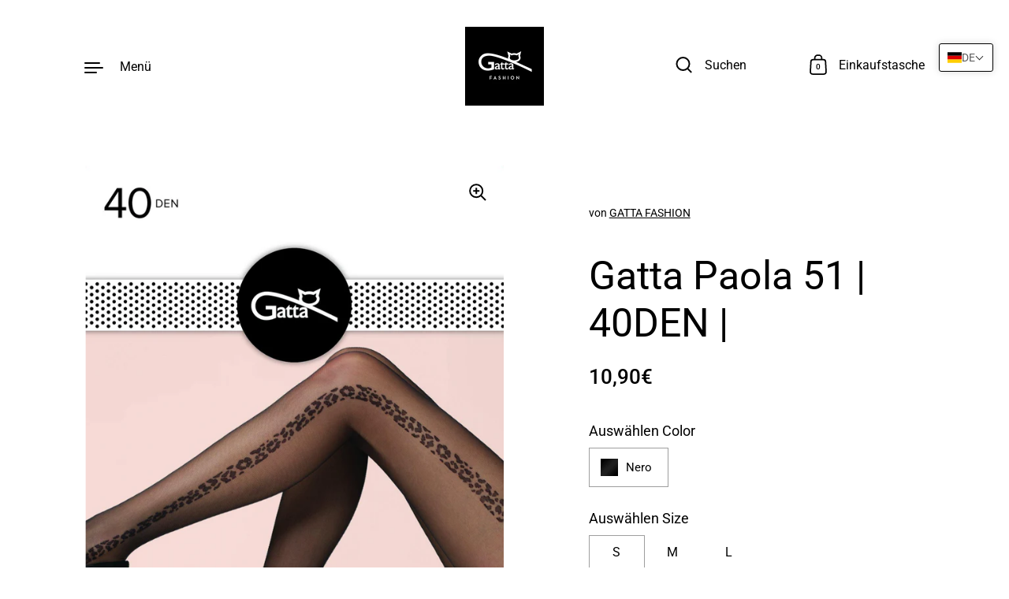

--- FILE ---
content_type: text/javascript
request_url: https://gatta.fashion/cdn/shop/t/7/assets/size-chart-data.js?v=18349461039804421271706722917
body_size: 1189
content:
AVADA_SC.campaigns=[{id:"kbCg1r4klJlp4ppxemlg",shopDomain:"lizar-fashion.myshopify.com",priority:99,isRemoveBranding:!1,contentConfigs:[{position:0,value:'<h3 style="font-weight: 600; font-size: 1.8rem;">STRUMPFHOSEN &amp; LEGGINGS<br></h3>'},{value:'<p><google-sheets-html-origin><style type="text/css">\n        <!--td {border: 1px solid #ccc;}br {mso-data-placement:same-cell;}\n        -->\n    </style>\n</google-sheets-html-origin>\n<google-sheets-html-origin>\n    <style type="text/css">\n        <!--td {border: 1px solid #ccc;}br {mso-data-placement:same-cell;}\n        -->\n    </style>\n</google-sheets-html-origin>\n</p><p><br></p><div style="display: flex; flex-wrap: wrap;">\n    <div style="width:30%"><img style="position: relative;max-width: 100%;" src="https://cdn1.avada.io/sizechart/Models_Women.png" alt=""></div>\n    <div style="width:65%">\n        <div>Diese Gr\xF6\xDFentabelle soll Sie bei der Wahl der passenden Gr\xF6\xDFe Ihrer Strumpfhose und Leggings helfen. Wenn einer Ihrer Ma\xDFe an der Grenze zwischen zwei Gr\xF6\xDFen liegt, empfehlen wir Ihnen die Gr\xF6\xDFere der beiden zu w\xE4hlen. </div><div><br>\n\nWie finde ich die richtige Gr\xF6\xDFe?</div><div><br>\n\nBeispiel: <br>\n\nGr\xF6\xDFe 165cm und H\xFCfte 105cm - passende Gr\xF6\xDFe: 3-M.</div>\n        <p><br></p>\n        <div>\n            <h4 style="font-size:18px">GR\xD6SSENTABELLE STRUMPFHOSEN / SIZE CHART TIGHTS</h4>\n            <p><br></p>\n            <table style="width: 98.901%; margin-left: 0.765625%;">\n                <tbody>\n                    <tr>\n                        <th style="width: 13.8514%; background-color: rgb(0, 0, 0); color: rgb(243, 243, 243); text-align: center;" rowspan="2">Size</th>\n                        <th style="width: 28.7097%; text-align: center; background-color: rgb(0, 0, 0); color: rgb(243, 243, 243);">KONFEKTION</th>\n                        <th style="width: 30.7692%; text-align: center; background-color: rgb(0, 0, 0); color: rgb(243, 243, 243);" colspan="2">GR\xD6SSE / SIZE</th>\n                        <th style="width: 26.4214%; text-align: center; background-color: rgb(0, 0, 0); color: rgb(243, 243, 243);" colspan="2">H\xDCFTUMFANG / HIPS </th>\n                    </tr>\n                    <tr>\n                        <td style="width: 14.1935%; text-align: center; background-color: rgb(0, 0, 0); color: rgb(243, 243, 243);"><br></td>\n                        \n                        <td style="width: 16.0535%; text-align: center; background-color: rgb(0, 0, 0); color: rgb(243, 243, 243);">cm</td>\n                        <td style="width: 13.3779%; text-align: center; background-color: rgb(0, 0, 0); color: rgb(243, 243, 243);">in</td>\n                        <td style="width: 15.0502%; text-align: center; background-color: rgb(0, 0, 0); color: rgb(243, 243, 243);">cm</td>\n                        <td style="width: 17.3913%; text-align: center; background-color: rgb(0, 0, 0); color: rgb(243, 243, 243);">in</td>\n                    </tr>\n                    <tr>\n                        <td style="background-color: rgb(239, 239, 239); width: 13.6919%; text-align: center;">1-XS</td>\n                        <td style="background-color: rgb(239, 239, 239); width: 28.7097%; text-align: center;">32-34</td>\n                        \n                        <td style="background-color: rgb(239, 239, 239); width: 16.0535%; text-align: center;">150-158</td>\n                        <td style="width: 13.3779%; background-color: rgb(239, 239, 239); text-align: center;"><br></td>\n                        <td style="background-color: rgb(239, 239, 239); width: 15.0502%; text-align: center;">88-100</td>\n                        <td style="width: 17.3913%; background-color: rgb(239, 239, 239); text-align: center;"><br></td>\n                    </tr>\n                    <tr>\n                        <td style="width: 13.6919%; text-align: center;">2-S</td>\n                        <td style="width: 28.7097%; text-align: center;">34-36</td>\n                        \n                        <td style="width: 16.0535%; text-align: center;">158-164</td>\n                        <td style="width: 13.3779%; text-align: center;"><br></td>\n                        <td style="width: 15.0502%; text-align: center;">100-112</td>\n                        <td style="width: 17.3913%; text-align: center;"><br></td>\n                    </tr>\n                    <tr>\n                        <td style="background-color: rgb(239, 239, 239); width: 13.6919%; text-align: center;">3-M</td>\n                        <td style="background-color: rgb(239, 239, 239); width: 28.7097%; text-align: center;">38-40</td>\n                        \n                        <td style="background-color: rgb(239, 239, 239); width: 16.0535%; text-align: center;">164-170</td>\n                        <td style="width: 13.3779%; background-color: rgb(239, 239, 239); text-align: center;"><br></td>\n                        <td style="background-color: rgb(239, 239, 239); width: 15.0502%; text-align: center;">104-116</td>\n                        <td style="width: 17.3913%; background-color: rgb(239, 239, 239); text-align: center;"><br></td>\n                    </tr>\n                    <tr>\n                        <td style="width: 13.6919%; text-align: center;">4-L</td>\n                        <td style="width: 28.7097%; text-align: center;">40-42</td>\n                        \n                        <td style="width: 16.0535%; text-align: center;">170-176</td>\n                        <td style="width: 13.3779%; text-align: center;"><br></td>\n                        <td style="width: 15.0502%; text-align: center;">108-120</td>\n                        <td style="width: 17.3913%; text-align: center;"><br></td>\n                    </tr>\n                    <tr>\n                        <td style="background-color: rgb(239, 239, 239); width: 13.6919%; text-align: center;">5-XL</td>\n                        <td style="background-color: rgb(239, 239, 239); width: 28.7097%; text-align: center;">42-46</td>\n                        \n                        <td style="background-color: rgb(239, 239, 239); width: 16.0535%; text-align: center;">170-180</td>\n                        <td style="width: 13.3779%; background-color: rgb(239, 239, 239); text-align: center;"><br></td>\n                        <td style="background-color: rgb(239, 239, 239); width: 15.0502%; text-align: center;">108-128</td>\n                        <td style="width: 17.3913%; background-color: rgb(239, 239, 239); text-align: center;"><br></td>\n                    </tr><tr>\n                        <td style="background-color: rgb(255, 255, 255); width: 13.6919%; text-align: center;">6-XXL</td>\n                        <td style="background-color: rgb(255, 255, 255); width: 28.7097%; text-align: center;">46-50</td>\n                        \n                        <td style="background-color: rgb(255, 255, 255); width: 16.0535%; text-align: center;">176-182</td>\n                        <td style="width: 13.3779%; background-color: rgb(255, 255, 255); text-align: center;"><br></td>\n                        <td style="background-color: rgb(255, 255, 255); width: 15.0502%; text-align: center;">124-139</td>\n                        <td style="width: 17.3913%; background-color: rgb(255, 255, 255); text-align: center;"><br></td>\n                    </tr><tr>\n                        <td style="background-color: rgb(239, 239, 239); width: 13.6919%; text-align: center;">7-3XL</td>\n                        <td style="background-color: rgb(239, 239, 239); width: 28.7097%; text-align: center;">50-54</td>\n                        \n                        <td style="background-color: rgb(239, 239, 239); width: 16.0535%; text-align: center;">176-184</td>\n                        <td style="width: 13.3779%; background-color: rgb(239, 239, 239); text-align: center;"><br></td>\n                        <td style="background-color: rgb(239, 239, 239); width: 15.0502%; text-align: center;">128-146</td>\n                        <td style="width: 17.3913%; background-color: rgb(239, 239, 239); text-align: center;"><br></td>\n                    </tr><tr>\n                        <td style="background-color: rgb(255, 255, 255); width: 13.6919%; text-align: center;">8-4XL</td>\n                        <td style="background-color: rgb(255, 255, 255); width: 28.7097%; text-align: center;">54-58</td>\n                        \n                        <td style="background-color: rgb(255, 255, 255); width: 16.0535%; text-align: center;">176-184</td>\n                        <td style="width: 13.3779%; background-color: rgb(255, 255, 255); text-align: center;"><br></td>\n                        <td style="background-color: rgb(255, 255, 255); width: 15.0502%; text-align: center;">132-150</td>\n                        <td style="width: 17.3913%; background-color: rgb(255, 255, 255); text-align: center;"><br></td>\n                    </tr>\n                </tbody>\n            </table>\n        </div>\n    </div>\n</div>',position:1}],countries_all:!0,showOnAllCollectionsPages:"SELECTED_COLLECTIONS",countries:[],displayType:"AUTOMATED",name:"Strumpfhosen",createdAt:"2021-07-02T12:28:22.214Z",status:!0,smartSelector:!1,productIds:[],collectionIds:[227814572199,227815227559,227814473895,227815358631,227814375591,227814310055,227814211751,{value:""}],click:10,shopId:"IPqZh5bRcitqUUW3gwTA",showOnCollectionPage:!0,conditions:{conditions:[{operation:"EQUALS",value:"Strumpfhosen",type:"TAG"}],type:"ALL"}}],AVADA_SC.settings={id:"mFyQin4ij1gubR6rCz8Y",modalBorderRadius:15,modalShadow:!0,tableAnimation:!0,position:"",modalTop:18,modalHeader:"Gr\xF6\xDFenfinder f\xFCr Strumpfhosen",customIcon:!1,buttonBorderRadius:10,linkIcon:"https://cdn1.avada.io/sizechart/002-ruler-1.svg",hideText:!1,hasCustomCss:!0,modalPosition:"modal-center",modalLeft:8,modalHeight:64,disableWatermark:!1,collectionPageInlinePosition:"in",displayType:"float-button",shopId:"IPqZh5bRcitqUUW3gwTA",buttonInlinePosition:"custom",modalBgColor:"#7b7b7b",homePageInlinePosition:"after",buttonRotation:!1,shopDomain:"lizar-fashion.myshopify.com",customCss:"",linkBgColor:"#505050",linkTextColor:"#FFFFFF",buttonPosition:"middle-right",buttonHeight:"35",inlinePosition:"after",modalWidth:86,tableHoverColor:"#FFFFFF",enableGa:!1,homePagePosition:"",modalOverlayColor:"#a9a8a8",buttonWidth:"140",createdAt:{_seconds:1625081018,_nanoseconds:211e6},mobilePosition:"top",showMobile:!0,showAdvanced:!0,linkText:"Gr\xF6\xDFenfinder",collectionPagePosition:"",modalTextColor:"#232323"};
//# sourceMappingURL=/cdn/shop/t/7/assets/size-chart-data.js.map?v=18349461039804421271706722917
